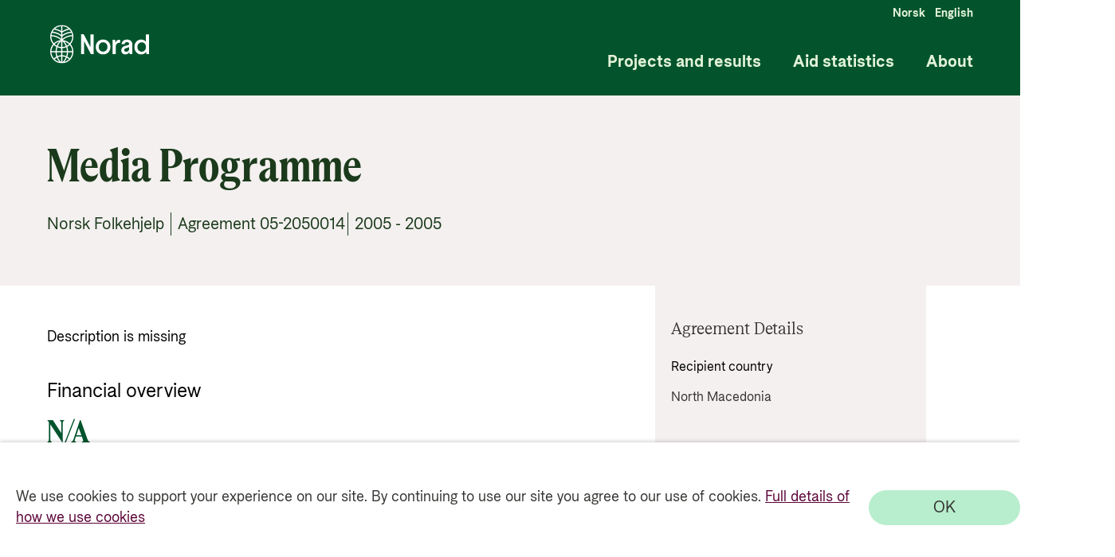

--- FILE ---
content_type: text/plain; charset=utf-8
request_url: https://apim-br-online-prod.azure-api.net/resultatportal-prod-api-dotnet/agreement?agreement_number=05-2050014
body_size: 789
content:
{
  "join_agreement_number": "05-2050014",
  "number_of_subframe_agreements": null,
  "agreement_type": "Standardavtale",
  "agreement_partner": "Norsk Folkehjelp",
  "agreement_title": "Media Programme",
  "agreement_description": "Description is missing",
  "agreement_period_from": 2005,
  "agreement_period_to": 2005,
  "has_results": 0,
  "agreement_partner_group_visual": "Norwegian non-governmental organisations",
  "code_tree": [
    "5-151-53"
  ],
  "recipient_country": [
    "North Macedonia"
  ],
  "recipient_country_no": [
    "Makedonia "
  ],
  "pm_environment": 0,
  "pm_reproductive_maternal_newborn_child_health": 0,
  "pm_research": 0,
  "pm_disaster_risk_reduction": 0,
  "pm_disabilities_inclusion": 0,
  "pm_gender_equality": 0,
  "pm_human_rights": 1,
  "pm_bio_diversity": 0,
  "pm_desertification": 0,
  "pm_climate_change_adaptation": 0,
  "pm_climate_change_mitigation": 0,
  "sum_planned_and_disbursed_all_years": 682000.0,
  "total_agreed_amount": null,
  "sd_target": [
    "ERROR:  #N/A"
  ],
  "sd_goal": [],
  "updated_date": "2024-04-25T08:37:07",
  "money": [
    {
      "data_year": 2005,
      "money": 682000.0
    }
  ],
  "document": [],
  "subunit": [],
  "assessment": [],
  "resultstory": []
}